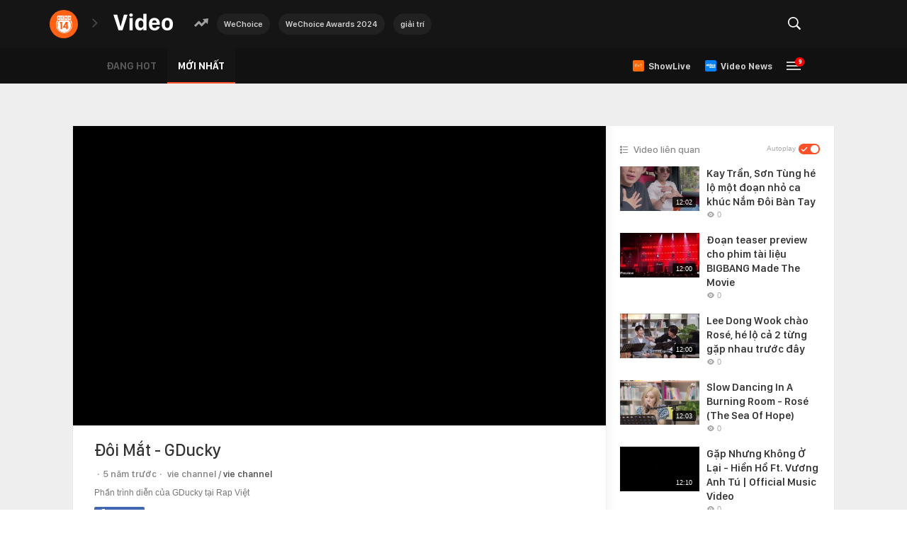

--- FILE ---
content_type: text/html; charset=UTF-8
request_url: https://video.kenh14.vn/get-tag-trending.htm
body_size: 567
content:
<li class="tag">
        <a href="/wechoice.html" title="WeChoice" class="tag-link">WeChoice</a>
    </li>
    <li class="tag">
        <a href="/wechoice-awards-2024.html" title="WeChoice Awards 2024" class="tag-link">WeChoice Awards 2024</a>
    </li>
    <li class="tag">
        <a href="/giai-tri.html" title="giải trí" class="tag-link">giải trí</a>
    </li>
<!--u: 29/01/2026 17:34:00 -->